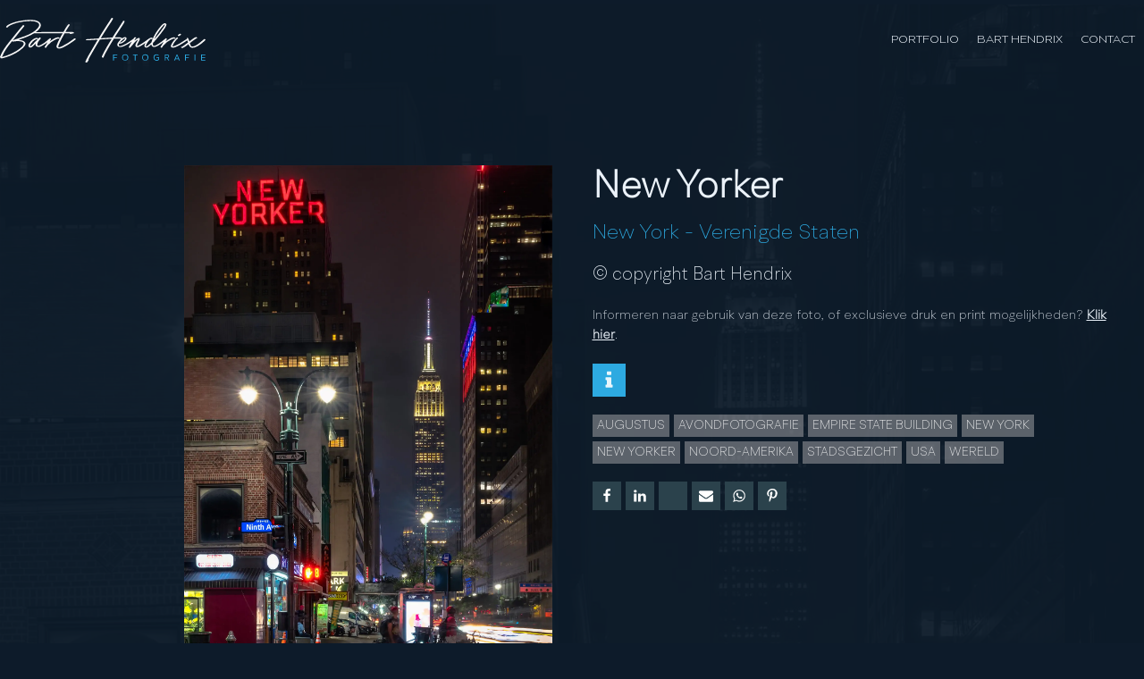

--- FILE ---
content_type: text/css
request_url: https://barthendrix.nl/wp-content/uploads/useanyfont/uaf.css?ver=1748852778
body_size: 91
content:
				@font-face {
					font-family: 'arq-light';
					src: url('/wp-content/uploads/useanyfont/4157Arq-Light.woff2') format('woff2'),
						url('/wp-content/uploads/useanyfont/4157Arq-Light.woff') format('woff');
					  font-display: auto;
				}

				.arq-light{font-family: 'arq-light' !important;}

						@font-face {
					font-family: 'hendrix-light';
					src: url('/wp-content/uploads/useanyfont/9369Hendrix-Light.woff2') format('woff2'),
						url('/wp-content/uploads/useanyfont/9369Hendrix-Light.woff') format('woff');
					  font-display: auto;
				}

				.hendrix-light{font-family: 'hendrix-light' !important;}

						@font-face {
					font-family: 'hendrix-extra-light';
					src: url('/wp-content/uploads/useanyfont/9365Hendrix-Extra-Light.woff2') format('woff2'),
						url('/wp-content/uploads/useanyfont/9365Hendrix-Extra-Light.woff') format('woff');
					  font-display: auto;
				}

				.hendrix-extra-light{font-family: 'hendrix-extra-light' !important;}

						@font-face {
					font-family: 'hendrix-medium';
					src: url('/wp-content/uploads/useanyfont/5977Hendrix-medium.woff2') format('woff2'),
						url('/wp-content/uploads/useanyfont/5977Hendrix-medium.woff') format('woff');
					  font-display: auto;
				}

				.hendrix-medium{font-family: 'hendrix-medium' !important;}

		

--- FILE ---
content_type: text/css
request_url: https://barthendrix.nl/wp-content/uploads/oxygen/css/4137.css?cache=1709196960&ver=42
body_size: 2073
content:
#section-9-4137 > .ct-section-inner-wrap{display:flex;flex-direction:column;align-items:center}#section-9-4137{display:block}#section-9-4137{background-image:linear-gradient(rgba(2,2,2,0.15),rgba(2,2,2,0.15));text-align:left}#section-10-4137 > .ct-section-inner-wrap{padding-top:10px;padding-bottom:10px;display:flex;flex-direction:row;align-items:flex-end;justify-content:center}#section-10-4137{display:block}#section-10-4137{background-image:linear-gradient(rgba(2,2,2,0.25),rgba(2,2,2,0.25));text-align:justify}@media (max-width:991px){#section-10-4137 > .ct-section-inner-wrap{display:flex;flex-direction:column;align-items:center}#section-10-4137{display:block}#section-10-4137{text-align:left}}#div_block-60-4137{text-align:left;display:none;align-items:center}#div_block-14-4137{text-align:left;align-items:center}#div_block-67-4137{text-align:left;flex-direction:row;display:flex}#div_block-17-4137{text-align:left;align-items:center}#div_block-57-4137{width:100vw;height:100vh;background-color:var(--base)}@media (max-width:767px){#div_block-60-4137{display:flex;flex-direction:row}}#text_block-20-4137{text-align:center}#text_block-61-4137{font-weight:800;padding-left:5px}#span-46-4137{font-weight:800}#div_block-66-4137{text-align:left;flex-direction:row;display:flex;align-items:center}#image-6-4137{height:50px}#fancy_icon-59-4137>svg{width:20px;height:20px}#fancy_icon-68-4137>svg{width:28px;height:28px}#fancy_icon-68-4137{background-color:#2daae1;padding-top:6px;padding-bottom:6px;padding-right:6px;padding-left:6px;border-radius:.1px;margin-left:10px}#_header-1-4137{margin-top:0px;margin-bottom:-85px;z-index:1}#_header_row-2-4137.oxy-header-row .oxy-header-container{max-width:100%}.oxy-header.oxy-sticky-header-active > #_header_row-2-4137.oxygen-show-in-sticky-only{display:block}#_social_icons-24-4137.oxy-social-icons{flex-direction:row;margin-right:-10px;margin-bottom:-10px}#_social_icons-24-4137.oxy-social-icons a{font-size:40px;margin-right:10px;margin-bottom:10px;border-radius:0;background-color:#2daae1}#_social_icons-24-4137.oxy-social-icons a svg{width:0.5em;height:0.5em;color:#ffffff}#_social_icons-24-4137{padding-bottom:11px}#modal-56-4137{width:100%;modal-position:center;background-color:#ffffff}.oxy-pro-menu-list{display:flex;padding:0;margin:0;align-items:center}.oxy-pro-menu .oxy-pro-menu-list .menu-item{list-style-type:none;display:flex;flex-direction:column;width:100%;transition-property:background-color,color,border-color}.oxy-pro-menu-list > .menu-item{white-space:nowrap}.oxy-pro-menu .oxy-pro-menu-list .menu-item a{text-decoration:none;border-style:solid;border-width:0;transition-timing-function:ease-in-out;transition-property:background-color,color,border-color;border-color:transparent}.oxy-pro-menu .oxy-pro-menu-list li.current-menu-item > a,.oxy-pro-menu .oxy-pro-menu-list li.menu-item:hover > a{border-color:currentColor}.oxy-pro-menu .menu-item,.oxy-pro-menu .sub-menu{position:relative}.oxy-pro-menu .menu-item .sub-menu{padding:0;flex-direction:column;white-space:nowrap;display:flex;visibility:hidden;position:absolute;z-index:9999999;top:100%;transition-property:opacity,transform,visibility}.oxy-pro-menu-off-canvas .sub-menu:before,.oxy-pro-menu-open .sub-menu:before{display:none}.oxy-pro-menu .menu-item .sub-menu.aos-animate,.oxy-pro-menu-init .menu-item .sub-menu[data-aos^=flip]{visibility:visible}.oxy-pro-menu-container:not(.oxy-pro-menu-init) .menu-item .sub-menu[data-aos^=flip]{transition-duration:0s}.oxy-pro-menu .sub-menu .sub-menu,.oxy-pro-menu.oxy-pro-menu-vertical .sub-menu{left:100%;top:0}.oxy-pro-menu .sub-menu.sub-menu-left{right:0;left:auto !important;margin-right:100%}.oxy-pro-menu-list > .menu-item > .sub-menu.sub-menu-left{margin-right:0}.oxy-pro-menu .sub-menu li.menu-item{flex-direction:column}.oxy-pro-menu-mobile-open-icon,.oxy-pro-menu-mobile-close-icon{display:none;cursor:pointer;align-items:center}.oxy-pro-menu-off-canvas .oxy-pro-menu-mobile-close-icon,.oxy-pro-menu-open .oxy-pro-menu-mobile-close-icon{display:inline-flex}.oxy-pro-menu-mobile-open-icon > svg,.oxy-pro-menu-mobile-close-icon > svg{fill:currentColor}.oxy-pro-menu-mobile-close-icon{position:absolute}.oxy-pro-menu.oxy-pro-menu-open .oxy-pro-menu-container{width:100%;position:fixed;top:0;right:0;left:0;bottom:0;display:flex;align-items:center;justify-content:center;overflow:auto;z-index:2147483642 !important;background-color:#fff}.oxy-pro-menu .oxy-pro-menu-container.oxy-pro-menu-container{transition-property:opacity,transform,visibility}.oxy-pro-menu .oxy-pro-menu-container.oxy-pro-menu-container[data-aos^=slide]{transition-property:transform}.oxy-pro-menu .oxy-pro-menu-container.oxy-pro-menu-off-canvas-container,.oxy-pro-menu .oxy-pro-menu-container.oxy-pro-menu-off-canvas-container[data-aos^=flip]{visibility:visible !important}.oxy-pro-menu .oxy-pro-menu-open-container .oxy-pro-menu-list,.oxy-pro-menu .oxy-pro-menu-off-canvas-container .oxy-pro-menu-list{align-items:center;justify-content:center;flex-direction:column}.oxy-pro-menu.oxy-pro-menu-open > .oxy-pro-menu-container{max-height:100vh;overflow:auto;width:100%}.oxy-pro-menu.oxy-pro-menu-off-canvas > .oxy-pro-menu-container{max-height:100vh;overflow:auto;z-index:1000}.oxy-pro-menu-container > div:first-child{margin:auto}.oxy-pro-menu-off-canvas-container{display:flex !important;position:fixed;width:auto;align-items:center;justify-content:center}.oxy-pro-menu-off-canvas-container a,.oxy-pro-menu-open-container a{word-break:break-word}.oxy-pro-menu.oxy-pro-menu-off-canvas .oxy-pro-menu-list{align-items:center;justify-content:center;flex-direction:column}.oxy-pro-menu.oxy-pro-menu-off-canvas .oxy-pro-menu-container .oxy-pro-menu-list .menu-item,.oxy-pro-menu.oxy-pro-menu-open .oxy-pro-menu-container .oxy-pro-menu-list .menu-item{flex-direction:column;width:100%;text-align:center}.oxy-pro-menu.oxy-pro-menu-off-canvas .sub-menu,.oxy-pro-menu.oxy-pro-menu-open .sub-menu{display:none;visibility:visible;opacity:1;position:static;align-items:center;justify-content:center;white-space:normal;width:100%}.oxy-pro-menu.oxy-pro-menu-off-canvas .menu-item,.oxy-pro-menu.oxy-pro-menu-open .menu-item{justify-content:center;min-height:32px}.oxy-pro-menu .menu-item.menu-item-has-children,.oxy-pro-menu .sub-menu .menu-item.menu-item-has-children{flex-direction:row;align-items:center}.oxy-pro-menu .menu-item > a{display:inline-flex;align-items:center;justify-content:center}.oxy-pro-menu.oxy-pro-menu-off-canvas .menu-item-has-children > a .oxy-pro-menu-dropdown-icon-click-area,.oxy-pro-menu.oxy-pro-menu-open .menu-item-has-children > a .oxy-pro-menu-dropdown-icon-click-area{min-width:32px;min-height:32px}.oxy-pro-menu .menu-item-has-children > a .oxy-pro-menu-dropdown-icon-click-area{display:flex;align-items:center;justify-content:center}.oxy-pro-menu .menu-item-has-children > a svg{width:1.4em;height:1.4em;fill:currentColor;transition-property:transform}.oxy-pro-menu.oxy-pro-menu-off-canvas .menu-item > a svg,.oxy-pro-menu.oxy-pro-menu-open .menu-item > a svg{width:1em;height:1em}.oxy-pro-menu-off-canvas .oxy-pro-menu-container:not(.oxy-pro-menu-dropdown-links-toggle) .oxy-pro-menu-dropdown-icon-click-area,.oxy-pro-menu-open .oxy-pro-menu-container:not(.oxy-pro-menu-dropdown-links-toggle) .oxy-pro-menu-dropdown-icon-click-area{display:none}.oxy-pro-menu-off-canvas .menu-item:not(.menu-item-has-children) .oxy-pro-menu-dropdown-icon-click-area,.oxy-pro-menu-open .menu-item:not(.menu-item-has-children) .oxy-pro-menu-dropdown-icon-click-area{min-height:32px;width:0px}.oxy-pro-menu.oxy-pro-menu-off-canvas .oxy-pro-menu-show-dropdown:not(.oxy-pro-menu-dropdown-links-toggle) .oxy-pro-menu-list .menu-item-has-children,.oxy-pro-menu.oxy-pro-menu-open .oxy-pro-menu-show-dropdown:not(.oxy-pro-menu-dropdown-links-toggle) .oxy-pro-menu-list .menu-item-has-children{padding-right:0px}.oxy-pro-menu-container .menu-item a{width:100%;text-align:center}.oxy-pro-menu-container:not(.oxy-pro-menu-open-container):not(.oxy-pro-menu-off-canvas-container) ul:not(.sub-menu) > li > .sub-menu{top:100%;left:0}.oxy-pro-menu-container:not(.oxy-pro-menu-open-container):not(.oxy-pro-menu-off-canvas-container) .sub-menu .sub-menu{top:0;left:100%}.oxy-pro-menu-container:not(.oxy-pro-menu-open-container):not(.oxy-pro-menu-off-canvas-container) a{-webkit-tap-highlight-color:transparent}.oxy-pro-menu-dropdown-links-toggle.oxy-pro-menu-open-container .menu-item-has-children ul,.oxy-pro-menu-dropdown-links-toggle.oxy-pro-menu-off-canvas-container .menu-item-has-children ul{border-radius:0px !important;width:100%}.oxy-pro-menu-dropdown-animating[data-aos*="down"]{pointer-events:none}.sub-menu .oxy-pro-menu-dropdown-animating[data-aos*="down"]{pointer-events:auto}.sub-menu .oxy-pro-menu-dropdown-animating[data-aos*="right"]{pointer-events:none}.sub-menu .oxy-pro-menu-dropdown-animating.sub-menu-left[data-aos*="left"]{pointer-events:none}.oxy-pro-menu-dropdown-animating-out{pointer-events:none}.oxy-pro-menu-list .menu-item a{border-color:transparent}.oxy-pro-menu-list .menu-item.current-menu-item a,.oxy-pro-menu-list .menu-item.menu-item.menu-item.menu-item a:focus-within,.oxy-pro-menu-list .menu-item.menu-item.menu-item.menu-item a:hover{border-color:currentColor}#-pro-menu-7-4137 .oxy-pro-menu-list .menu-item,#-pro-menu-7-4137 .oxy-pro-menu-list .menu-item a{font-family:'arq-light';text-transform:uppercase;color:var(--base-ultra-light);font-size:var(--text-s) }#-pro-menu-7-4137 .oxy-pro-menu-list .menu-item a{padding-right:10px;padding-left:10px}#-pro-menu-7-4137 .oxy-pro-menu-off-canvas-container,#-pro-menu-7-4137 .oxy-pro-menu-open-container{background-color:var(--base)}@media (max-width:767px){#-pro-menu-7-4137 .oxy-pro-menu-mobile-open-icon{display:inline-flex}#-pro-menu-7-4137.oxy-pro-menu-open .oxy-pro-menu-mobile-open-icon{display:none}#-pro-menu-7-4137 .oxy-pro-menu-container{visibility:hidden;position:fixed}#-pro-menu-7-4137.oxy-pro-menu-open .oxy-pro-menu-container{visibility:visible}}#-pro-menu-7-4137 .oxy-pro-menu-open-container .oxy-pro-menu-list .menu-item-has-children .oxy-pro-menu-dropdown-icon-click-area,#-pro-menu-7-4137 .oxy-pro-menu-off-canvas-container .oxy-pro-menu-list .menu-item-has-children .oxy-pro-menu-dropdown-icon-click-area{margin-right:-4px}#-pro-menu-35-4137 .oxy-pro-menu-list .menu-item,#-pro-menu-35-4137 .oxy-pro-menu-list .menu-item a{font-family:'arq-light';text-transform:uppercase;color:#ffffff;font-size:16px}#-pro-menu-35-4137 .oxy-pro-menu-list .menu-item a{padding-right:10px;padding-left:0px}#-pro-menu-35-4137 .oxy-pro-menu-container:not(.oxy-pro-menu-open-container):not(.oxy-pro-menu-off-canvas-container) .oxy-pro-menu-list{flex-direction:row}#-pro-menu-70-4137 .oxy-pro-menu-list .menu-item,#-pro-menu-70-4137 .oxy-pro-menu-list .menu-item a{font-family:'arq-light';text-transform:uppercase;color:#ffffff;font-size:16px}#-pro-menu-70-4137 .oxy-pro-menu-list .menu-item a{padding-right:10px;padding-left:0px}#-pro-menu-70-4137 .oxy-pro-menu-container:not(.oxy-pro-menu-open-container):not(.oxy-pro-menu-off-canvas-container) .oxy-pro-menu-list{flex-direction:row}#-pro-menu-58-4137 .oxy-pro-menu-list .menu-item,#-pro-menu-58-4137 .oxy-pro-menu-list .menu-item a{font-family:'arq-light';text-transform:uppercase;color:var(--base-ultra-light);font-size:var(--text-l) }#-pro-menu-58-4137 .oxy-pro-menu-list .menu-item a{padding-right:10px;padding-left:10px}#-pro-menu-58-4137 .oxy-pro-menu-off-canvas-container,#-pro-menu-58-4137 .oxy-pro-menu-open-container{background-color:var(--base)}#-pro-menu-58-4137 .oxy-pro-menu-list{flex-direction:column}#-pro-menu-58-4137 .oxy-pro-menu-list > .menu-item{white-space:normal}#-pro-menu-58-4137 .oxy-pro-menu-container:not(.oxy-pro-menu-open-container):not(.oxy-pro-menu-off-canvas-container) ul:not(.sub-menu) > li > .sub-menu{top:0;left:100%}#-pro-menu-58-4137 .oxy-pro-menu-list > .menu-item > .sub-menu.sub-menu-left{margin-right:100%}#-pro-menu-58-4137 .oxy-pro-menu-dropdown-animating[data-aos*="down"]{pointer-events:auto}#-pro-menu-58-4137 .oxy-pro-menu-dropdown-animating[data-aos*="right"]{pointer-events:none}#-pro-menu-58-4137 .oxy-pro-menu-dropdown-animating.sub-menu-left[data-aos*="left"]{pointer-events:none}#-pro-menu-58-4137 .oxy-pro-menu-container .menu-item > a{text-align:center;justify-content:center}#-pro-menu-58-4137 .oxy-pro-menu-container.oxy-pro-menu-open-container .menu-item,#-pro-menu-58-4137 .oxy-pro-menu-container.oxy-pro-menu-off-canvas-container .menu-item{align-items:center}@media (max-width:1120px){#-pro-menu-35-4137 .oxy-pro-menu-container:not(.oxy-pro-menu-open-container):not(.oxy-pro-menu-off-canvas-container) .oxy-pro-menu-list{flex-direction:row}}@media (max-width:1120px){#-pro-menu-70-4137 .oxy-pro-menu-container:not(.oxy-pro-menu-open-container):not(.oxy-pro-menu-off-canvas-container) .oxy-pro-menu-list{flex-direction:row}}@media (max-width:767px){#-pro-menu-7-4137 .oxy-pro-menu-container.oxy-pro-menu-off-canvas-container,#-pro-menu-7-4137 .oxy-pro-menu-container.oxy-pro-menu-open-container{background-color:var(--base)}#-pro-menu-7-4137{display:none}}@media (max-width:767px){#-pro-menu-35-4137 .oxy-pro-menu-list{flex-direction:column}#-pro-menu-35-4137 .oxy-pro-menu-list > .menu-item{white-space:normal}#-pro-menu-35-4137 .oxy-pro-menu-container:not(.oxy-pro-menu-open-container):not(.oxy-pro-menu-off-canvas-container) ul:not(.sub-menu) > li > .sub-menu{top:0;left:100%}#-pro-menu-35-4137 .oxy-pro-menu-list > .menu-item > .sub-menu.sub-menu-left{margin-right:100%}#-pro-menu-35-4137 .oxy-pro-menu-dropdown-animating[data-aos*="down"]{pointer-events:auto}#-pro-menu-35-4137 .oxy-pro-menu-dropdown-animating[data-aos*="right"]{pointer-events:none}#-pro-menu-35-4137 .oxy-pro-menu-dropdown-animating.sub-menu-left[data-aos*="left"]{pointer-events:none}}@media (max-width:767px){#-pro-menu-70-4137 .oxy-pro-menu-list{flex-direction:column}#-pro-menu-70-4137 .oxy-pro-menu-list > .menu-item{white-space:normal}#-pro-menu-70-4137 .oxy-pro-menu-container:not(.oxy-pro-menu-open-container):not(.oxy-pro-menu-off-canvas-container) ul:not(.sub-menu) > li > .sub-menu{top:0;left:100%}#-pro-menu-70-4137 .oxy-pro-menu-list > .menu-item > .sub-menu.sub-menu-left{margin-right:100%}#-pro-menu-70-4137 .oxy-pro-menu-dropdown-animating[data-aos*="down"]{pointer-events:auto}#-pro-menu-70-4137 .oxy-pro-menu-dropdown-animating[data-aos*="right"]{pointer-events:none}#-pro-menu-70-4137 .oxy-pro-menu-dropdown-animating.sub-menu-left[data-aos*="left"]{pointer-events:none}}@media (max-width:767px){#-pro-menu-58-4137 .oxy-pro-menu-container.oxy-pro-menu-off-canvas-container,#-pro-menu-58-4137 .oxy-pro-menu-container.oxy-pro-menu-open-container{background-color:var(--base)}}

--- FILE ---
content_type: image/svg+xml
request_url: https://barthendrix.nl/wp-content/uploads/2019/12/logo-new-white-blue.svg
body_size: 4545
content:
<svg id="Laag_1" data-name="Laag 1" xmlns="http://www.w3.org/2000/svg" viewBox="0 0 492.28 106.97"><title>logo new white blue</title><path d="M314.15,277c1,.38,2.91.76,3.42-.25.38-1.65-1.14-2.4-2.28-2.66a7.67,7.67,0,0,0-1.9-.12c-.88.12-1,.12-1,.12a22.59,22.59,0,0,0-5.44,1.65l-1.14.5-.76.38a109.58,109.58,0,0,0-11,7c1.14-1.77,3.55-5.95,2.79-6.71a2.77,2.77,0,0,0-2.79-.5,5.93,5.93,0,0,0-1.07,1.21,2.47,2.47,0,0,0-.95.31c-5.31,4.68-10.37,9.36-16.57,12.65A41.58,41.58,0,0,1,268.1,294c-3,.89-4.93-1.13-3.67-4.68a27,27,0,0,1,1.9-4.55,14.69,14.69,0,0,1,1.14-1.9c1.14-1.64,5.06-5.44,5.06-6.7V276c0-1.39-2.91-2.28-3.8-1.27s-1.89,2.15-2.78,3.29l-.13.13-3.92,3.54-7.34,7.85a24.56,24.56,0,0,1-7.21,6.07.45.45,0,0,1-.38.13,4.59,4.59,0,0,1,.26-3.17,17.94,17.94,0,0,1,3.92-6.07,35.07,35.07,0,0,1,4.93-4.81,32.14,32.14,0,0,1,5.7-3.29c.37-.12,1.26-.38,1.77,0a1.48,1.48,0,0,0,2.15-.5c.63-1.39-1-2.28-2.15-2.66a8.72,8.72,0,0,0-3.17.38,23.93,23.93,0,0,0-6.7,3.29,34.82,34.82,0,0,0-7,6.7c-1.77,2.41-3.67,4.94-3.79,8.1a4.82,4.82,0,0,0,1.64,3.8,5,5,0,0,0,4.93.5,10.82,10.82,0,0,0,3.55-2,50.1,50.1,0,0,0,3.66-3.54,35.87,35.87,0,0,0,3.8-3.8c-.51,1.77-.76,3.8.25,5.31,1.65,2.79,5.57,3.17,8.61,2.79,1.89-.38,3.66-1.14,8.73-3.92,1.64-.89,2.65-1.65,4.8-3a65.61,65.61,0,0,0,5.8-4.25l-.74,1.34-.76,1.52a62.05,62.05,0,0,1-3.79,6.07l-1.52,2.28c-.25.5.51,1.64,1.14,1.89s2,.51,2.28,0a2.8,2.8,0,0,0,.38-.63,26.19,26.19,0,0,0,1.77-2.78l2.91-3.29,2.91-2.66,3.16-3,2.28-1.77,3-1.77,1.39-.89,2.41-1.39,1.26-.63c1.14-.64,2.41-1.27,3.8-1.9A9.61,9.61,0,0,1,314.15,277Z" transform="translate(-174.81 -227.36)" style="fill:#f6f6f6"/><path d="M355.64,277.17c-.63-.51-2.15-1-2.91-.38a161.43,161.43,0,0,1-29.09,18.47,31.85,31.85,0,0,1-5.57,2.15c-1.39.38-3.54,1.26-3.54-1v-.13a15.3,15.3,0,0,1,.88-3.67c1.9-5.56,4.68-10.75,7.34-15.94,2.28-4.17,4.81-8.47,7.09-12.65h11.64a1.17,1.17,0,0,0,.37.89,3.15,3.15,0,0,0,2.79.88c2.28-.38,4.3-1.14,6.45-1.52a1.12,1.12,0,0,0,.89-1.51,3.14,3.14,0,0,0-2.16-1.4,90,90,0,0,0-10-.25c-2.78,0-5.57-.12-8.22-.12a.47.47,0,0,0,.12-.26,32.22,32.22,0,0,0,2-3.54l.76-1.52c.38-.63,1-1.39,1.39-2.15a99.81,99.81,0,0,1,5.94-8.85,1.13,1.13,0,0,0-.12-1.4,2.41,2.41,0,0,0-1.9-.76,2,2,0,0,0-1.52.76l-.88,1-1.77,2.27-3,4.56c-.89,1.39-1.77,2.78-2.53,4.17l-.76,1.39a14,14,0,0,0-1,1.9c-.51.89-1,1.65-1.39,2.41-1.65.12-3.29.12-4.94.12H300.36c-26.19.25-28.34.25-30.36.25-3.19,0-6.29,0-9.39.08a52.27,52.27,0,0,0,5.72-4.88c3-3,5.95-6.71,6.33-11s-2.91-7.72-6.2-9.74c-4-2.4-9.11-3-13.67-3.42a104.6,104.6,0,0,0-16.57.38q-7.77.77-15.56,2.28a85.39,85.39,0,0,0-12.4,3.16,79.57,79.57,0,0,0-11.76,4.68,24.45,24.45,0,0,0-4.3,2.66,8.52,8.52,0,0,0-2.79,3.16c-.38.89.89,1.65,1.52,1.77a1.92,1.92,0,0,0,2.4-.63v-.12a14.81,14.81,0,0,1,3.42-2.91c2-1.27,4.3-2.41,10.25-4.81l3.79-1.27a62.56,62.56,0,0,1,6.58-1.89,121.35,121.35,0,0,1,29.1-3.8c14.93-.13,28.84,4.55,18.85,16.57a43.2,43.2,0,0,1-11.77,10.25c-13.66,8.6-28.08,12-41.49,16.83a44.55,44.55,0,0,0-4.43,1.64,17.46,17.46,0,0,0-2.28,1c3-3.79,6.08-7.46,9.11-11.26,3.29-4.17,6.58-8.35,10-12.52l3.54-4.18,2.4-2.91,1.52-1.89.89-1a1.86,1.86,0,0,0,.12-1.65,1.7,1.7,0,0,0-2-1c-.51.12-1.39.12-1.77.63l-.76,1-1.65,2c-.88,1-1.77,2-2.53,3l-3.67,4.3c-3.54,4.18-6.83,8.48-10.24,12.66-8.73,11.13-18.22,21.63-25.94,33.52a95.13,95.13,0,0,0-9.49,18.47c-.25.63.38,1.27.89,1.65a1,1,0,0,0,.13,1.26,2.78,2.78,0,0,0,2.15.89,8.31,8.31,0,0,0,2.4-.26l3.8-.88c4.17-1.14,8.35-2.53,12.52-4.05,11.77-4.55,23.41-10.75,32.64-19.48A24.39,24.39,0,0,0,234.7,293a6.77,6.77,0,0,0,1-4.93c-.89-3.92-5.06-5.82-8.61-6.71a40.47,40.47,0,0,0-8.85-1c14.66-4.92,28.11-9.62,38.57-16.29a5.88,5.88,0,0,0,3.17.35h4.43c5.31,0,10.5-.13,15.69-.13,7,0,13.91-.12,20.87-.12,7.21-.13,14.42-.13,21.76-.13h2.41c-2.16,3.54-4.18,7.09-6.08,10.75a96.92,96.92,0,0,0-7.59,15.95,14.84,14.84,0,0,0-1.26,5.69,4.58,4.58,0,0,0,2.53,3.67c3.29,1.77,7.59.38,10.88-.89a99.35,99.35,0,0,0,14-7.46c3.29-2,6.33-3.92,9.36-6.08s6.45-4.3,9.11-6.7C356.78,278.43,356.15,277.55,355.64,277.17ZM222.81,300.32c-2.53,2-5.19,3.92-8,5.82a118.93,118.93,0,0,1-23.66,11.39c-2.15.75-4.17,1.39-6.32,2a39.89,39.89,0,0,1-5.19,1.39c.13-.25.13-.51.25-.76,4.94-12.9,13.16-23.53,21.39-33.9.75-1,1.51-1.9,2.27-2.91l.38.38c1.39,1,3.16.38,4.56.12C224.71,281.09,242.93,285.26,222.81,300.32Z" transform="translate(-174.81 -227.36)" style="fill:#f6f6f6"/><path d="M588.16,277.93a9.7,9.7,0,0,1,3.54-.89c1,.38,2.91.76,3.42-.25.38-1.65-1.14-2.4-2.28-2.66a7.67,7.67,0,0,0-1.9-.12c-.88.12-1,.12-1,.12a22.59,22.59,0,0,0-5.44,1.65l-1.14.5-.75.38a109.58,109.58,0,0,0-11,7c1.14-1.77,3.54-5.95,2.78-6.71a2.76,2.76,0,0,0-2.78-.5,6.05,6.05,0,0,0-1,1,1.49,1.49,0,0,0-.43.23c-.63.64-2.53,2-2.91,2.41-1.52,1.14-3,2.4-4.68,3.67a107.52,107.52,0,0,1-11.77,8c-9.28,5.38-10.58,1.1-9.4-4.66,3-3.05,5.79-6.28,8.52-9.51a285.93,285.93,0,0,0,19.35-25.05,35.74,35.74,0,0,0,3.42-6.07c.63-1.4,1.26-3.42.12-4.81a4.38,4.38,0,0,0-4.55-1.27,11.7,11.7,0,0,0-3.92,2.53,54.62,54.62,0,0,0-8.1,9c-2.15,2.65-4.17,5.56-6.07,8.35-1.39,2-2.66,4.17-3.92,6.32a89.41,89.41,0,0,0-6.07,12.15,37.48,37.48,0,0,0-2.39,7c-1,1-2,2-3.06,3-1.89,1.9-7.46,7.34-9.86,7.34-.26,0-.26.13-.38-.25a10.46,10.46,0,0,1,2-7,40.33,40.33,0,0,1,4.3-5.95,28.27,28.27,0,0,1,2.08-2.39c.76-.62,1.5-1.25,2.23-1.91a.73.73,0,0,0,.19-.37,4.43,4.43,0,0,1,1.7-.64,2,2,0,0,0,.13.5c.25.51,2.66.26,3-.5l.25-.51c1.14-2.91-3.54-2.65-5.32-1.9a14.38,14.38,0,0,0-2.42,1.43,4.84,4.84,0,0,0-1,.47c-.89.51-1.52,1-7,5.06-3.79,2.79-7.59,5.19-11.51,7.72l-5.57,3.29-2.4,1.26a9.68,9.68,0,0,1-1.77.64c-.63-1.77.25-3.67.88-5.19a63.11,63.11,0,0,1,3.42-6.45c1-2,2.28-4.3,1.9-6.46-1.52-4.93-11.64,3.8-13,5.32l1-2.28,1.14-2.4c.76-1.27,1-1.27,1.14-1.27.76,0,1.39-.5,1-1.39a2.71,2.71,0,0,0-2.28-1.14c-1.94,0-3.07,2.1-3.83,3.61-.6.3-1.16.68-1.61.95-1.26,1-3,2-4.42,3-6.84,5.06-12.53,8.61-18.73,11.14-2.53,1-7.21,3.16-9.74,1.89-1.26-1.89-.5-3.79.25-5.44l.26-.25a6.29,6.29,0,0,0,4.8-.25,26.64,26.64,0,0,0,6.2-3.42,21,21,0,0,0,4.81-4.68c1.27-1.77,2.4-4.3.38-5.94-2.4-1.78-5.69-.51-7.72.75-.77.45-1.51.95-2.22,1.46-.32-1.5-3-2.27-4.35-2.47a45.41,45.41,0,0,0-5.82-.25c-2.41.13-4.81.25-7.34.25,1.64-2.53,3.29-5.06,4.81-7.59,2.15-3.54,4.55-6.83,6.83-10.25l6.7-10.37c2.28-3.54,7.09-10.63,4.81-11-1.39-.5-3-1-3.54.76v.26l-6.33,9.86c-2.15,3.55-4.43,7-6.7,10.38s-4.56,6.7-6.83,10.24l-4.94,8c-1.64.12-3.29.12-5.06.25l-23.15,1.52c5.31-8.61,10.75-17.21,16.19-25.69l6.84-10.5,3.28-4.93,1.52-2.53.76-1.26a4.93,4.93,0,0,0,.76-2.16c.13-1.64-3.42-2.53-3.8-.76l-.75,1-1.52,2.4-3,4.81L430,246.17l-13.28,20.88-5.7,9.49c-5.94.5-11.89.88-18,1.26-3.8.25-7.59.38-11.39.76-.76,0-1.52.51-1.14,1.27a2.32,2.32,0,0,0,2.28,1.13c4.18,0,8.35-.25,12.53-.5l12.52-.76a3.73,3.73,0,0,0,1.26-.13L404,288.05c-4.18,7-8.1,13.91-12.15,20.75-4.42,7.59-9,15.18-12.52,23.4-.25.76.63,1.52,1.26,1.77s2.15.63,2.79-.13a29.24,29.24,0,0,0,4-5.69c.5-.63.12-1.26-.51-1.77,2.28-4.55,4.93-9,7.46-13.41l12-20.62c2.66-4.43,5.32-8.73,8-13.16l17.71-1.14c3.55-.25,7.09-.38,10.5-.63-4.17,6.83-8.35,13.54-12.27,20.37-3.29,5.95-6.58,11.77-9.49,17.84a11.77,11.77,0,0,0-1.89,5.31c.12,1.9,4.3,2.53,4.3.38.76-1.9,1.52-3.67,2.28-5.44l3.92-7.46c3.79-7.09,8-14.17,12.14-21.13,2-3.42,4.18-6.71,6.2-10.12,1.14,0,2.28-.13,3.42-.13,2.53-.13,5.06-.13,7.59-.13h2.15a10.55,10.55,0,0,1,2,.13,4,4,0,0,0,1,1,4.21,4.21,0,0,0,.95.33c-.61.53-1.19,1.06-1.71,1.57a36.39,36.39,0,0,0-5.31,6.33c-1.14,1.89-2.4,4.55-1.9,6.83a6.37,6.37,0,0,0,5.57,4.05,19.55,19.55,0,0,0,6.07-.64,52.2,52.2,0,0,0,11-4.68,120.77,120.77,0,0,0,12.18-7.56,78.65,78.65,0,0,0-7.38,13.13c-.25.63.51,1.26,1,1.39.76.38,1.89.63,2.4-.13,3.67-3.66,6.58-8.09,10-11.89a41.51,41.51,0,0,1,8.73-7.46,19.66,19.66,0,0,1-1.52,3.29,43.93,43.93,0,0,0-3.66,6.7c-.89,2-1.52,4.3-.38,6.33a4.08,4.08,0,0,0,4.55,2A15.13,15.13,0,0,0,509.1,296a52.33,52.33,0,0,0,5.18-2.78c3.18-1.93,6.21-3.85,9.14-5.83a24.59,24.59,0,0,0-2.06,4.18,6,6,0,0,0,.38,5.44,5,5,0,0,0,4.18,1.52c3.16-.38,6.07-2.91,8.48-4.94,1-.85,2-1.74,3-2.66a6.26,6.26,0,0,0,1.76,4.18,7.08,7.08,0,0,0,5.19,2,16.72,16.72,0,0,0,5.06-1.27,33.49,33.49,0,0,0,5.95-3.16,79.27,79.27,0,0,0,11.31-8l-1.19,2.16-.76,1.52a60.72,60.72,0,0,1-3.8,6.07l-1.52,2.28c-.25.5.51,1.64,1.14,1.89s2,.51,2.28,0a2.47,2.47,0,0,0,.38-.63,24.68,24.68,0,0,0,1.77-2.78l2.91-3.29,2.91-2.66,3.16-3,2.28-1.77,3-1.77,1.39-.89,2.4-1.39,1.27-.63C585.51,279.19,586.77,278.56,588.16,277.93Zm-125.37,7.71A48.15,48.15,0,0,1,471,277.8a10.11,10.11,0,0,1,3.54-1.77,3.16,3.16,0,0,1-.38,1.77c-4.17,6.33-12.52,9.49-12,8.73ZM551.48,265a130.54,130.54,0,0,1,11-15c1.27-1.52,2.66-3,4-4.43.38-.25.63-.63,1-.88l.25-.26.51-.5c.89-.89,1.52-1.14,1.52-.89a8.43,8.43,0,0,1-1.14,3.29,20.66,20.66,0,0,1-1.52,2.78c-.63,1-1.26,1.9-1.9,2.91a49.53,49.53,0,0,0-2.91,4.05,217.21,217.21,0,0,1-14.16,18.09q-2,2.33-4,4.6c.56-1.29,1.11-2.44,1.57-3.33A104.63,104.63,0,0,1,551.48,265Z" transform="translate(-174.81 -227.36)" style="fill:#f6f6f6"/><path d="M602,270.84c1.52.38,2.66-.38,3.79-1.14l1.14-.88,1.27-1c.63-.64-.13-1.52-.51-1.77-.5-.51-2-1-2.78-.38-3.29,2.53-4.05,2.78-4.3,3.54A1.89,1.89,0,0,0,602,270.84Z" transform="translate(-174.81 -227.36)" style="fill:#f6f6f6"/><path d="M663.56,278.43c-.89.64-1.65,1.4-2.41,2l-2.27,2-3.8,3.16c-4.81,3.93-10,8-15.18,9.49-3.29,1-6.58,1.9-8.22-1.77a22.89,22.89,0,0,1-1.27-3.16l-.63-1.65-.13-.63c.26-.25.64-.5.89-.76,3.29-2.53,6.58-5.06,9.87-7.46a36.13,36.13,0,0,1,5.69-3.42,1.69,1.69,0,0,0,.76-.12c.63-.38.5-1,.25-1.52a3.79,3.79,0,0,0-1.39-.89c-1.52-.63-3.16,0-4.55.89a27.57,27.57,0,0,0-3.8,2.53c-3,2.15-6,4.43-9,6.83l-.63-2.15a33.06,33.06,0,0,0-2-5.31,2.61,2.61,0,0,0-2.4-1.14c-.76,0-1.39.5-1.14,1.39a9.36,9.36,0,0,1,.47,1.24,1.42,1.42,0,0,0-.47,0c-3.54,2.15-6.7,4.31-9.61,6.08-9.11,5.94-11.26,6.95-13.29,7.84-4.55,2-6.58,3-8.6,3.54l-1.52.38c-.38.13-.76.13-.88-.25a6.22,6.22,0,0,1,.25-1.39,25.88,25.88,0,0,1,4.17-8.35,43.85,43.85,0,0,1,5.82-7l1.4-1.27.5-.38.76-.75a1.87,1.87,0,0,0-2.66-2c-6.57,5.69-9.61,10-12.27,14.93a18.23,18.23,0,0,0-1.77,4.3,4.61,4.61,0,0,0,.13,2.91c2.28,4.43,10.12,1,13-.25,1.64-.63,3.92-1.77,5.44-2.53,6.58-3.42,12.4-7.34,18.22-11.13.85-.55,1.64-1.05,2.31-1.55.64,2.2,1.28,4.55,1.48,5.34-2.66,2-5.44,4.18-8.22,6.07-3.55,2.53-6.33,4.56-7.34,4.18-.51-.13-1,.63-.89,1.14s.63,1,1.14,1.26a3.38,3.38,0,0,0,3.29,0,10.9,10.9,0,0,0,2.15-1c1.52-.89,3-1.77,4.43-2.78,2.4-1.65,4.55-3.29,6.7-4.94l1.4,3.16a9.64,9.64,0,0,0,4.55,4.69c4.17,1.64,8.86.25,12.9-1.65A63.46,63.46,0,0,0,656,290a53.39,53.39,0,0,0,5.06-4.18l2.91-2.4a20.35,20.35,0,0,0,2.91-2.79C668,278.94,664.7,277.8,663.56,278.43Z" transform="translate(-174.81 -227.36)" style="fill:#f6f6f6"/><path d="M455.86,316.66h-8.13v4.82h6.89v1.62h-6.89v6.65h-1.85V315h10Z" transform="translate(-174.81 -227.36)" style="fill:#2caae1"/><path d="M482.13,322.38a7.41,7.41,0,1,1-7.41-7.68A7.39,7.39,0,0,1,482.13,322.38Zm-13,0a5.69,5.69,0,0,0,5.56,6c3.07,0,5.56-2.49,5.56-6a5.58,5.58,0,1,0-11.12,0Z" transform="translate(-174.81 -227.36)" style="fill:#2caae1"/><path d="M504.42,316.66h-4.71v13.09h-1.86V316.66h-4.71V315h11.28Z" transform="translate(-174.81 -227.36)" style="fill:#2caae1"/><path d="M530.25,322.38a7.41,7.41,0,1,1-7.41-7.68A7.39,7.39,0,0,1,530.25,322.38Zm-13,0a5.69,5.69,0,0,0,5.56,6c3.08,0,5.56-2.49,5.56-6s-2.48-6-5.56-6A5.69,5.69,0,0,0,517.28,322.38Z" transform="translate(-174.81 -227.36)" style="fill:#2caae1"/><path d="M555.24,316.8l-.92,1.29a6.46,6.46,0,0,0-4.28-1.73c-3.07,0-5.52,2.49-5.52,6s2.47,6,5.5,6a5.61,5.61,0,0,0,4.15-1.92v-3.18h-4.53v-1.6H556V327a7.35,7.35,0,0,1-13.31-4.64,7.36,7.36,0,0,1,7.41-7.66A7.12,7.12,0,0,1,555.24,316.8Z" transform="translate(-174.81 -227.36)" style="fill:#2caae1"/><path d="M580,319.23a4.12,4.12,0,0,1-3.75,4.12l4.28,6.4h-2.13l-4.17-6.33h-2.82v6.33H569.6V315h5.74C578,315,580,316.68,580,319.23Zm-8.59-2.59v5.18h3.87c1.77,0,2.87-1,2.87-2.59a2.55,2.55,0,0,0-2.87-2.59Z" transform="translate(-174.81 -227.36)" style="fill:#2caae1"/><path d="M605.83,329.75h-2l-1.41-3.39h-7.29l-1.41,3.39h-2L598.1,315h1.43Zm-10-5h6l-3-7.22Z" transform="translate(-174.81 -227.36)" style="fill:#2caae1"/><path d="M628.08,316.66H620v4.82h6.89v1.62H620v6.65H618.1V315h10Z" transform="translate(-174.81 -227.36)" style="fill:#2caae1"/><path d="M642.77,329.75h-1.85V315h1.85Z" transform="translate(-174.81 -227.36)" style="fill:#2caae1"/><path d="M666.81,316.66h-8.12v4.78H666v1.64h-7.28v5H667v1.64H656.83V315h10Z" transform="translate(-174.81 -227.36)" style="fill:#2caae1"/></svg>